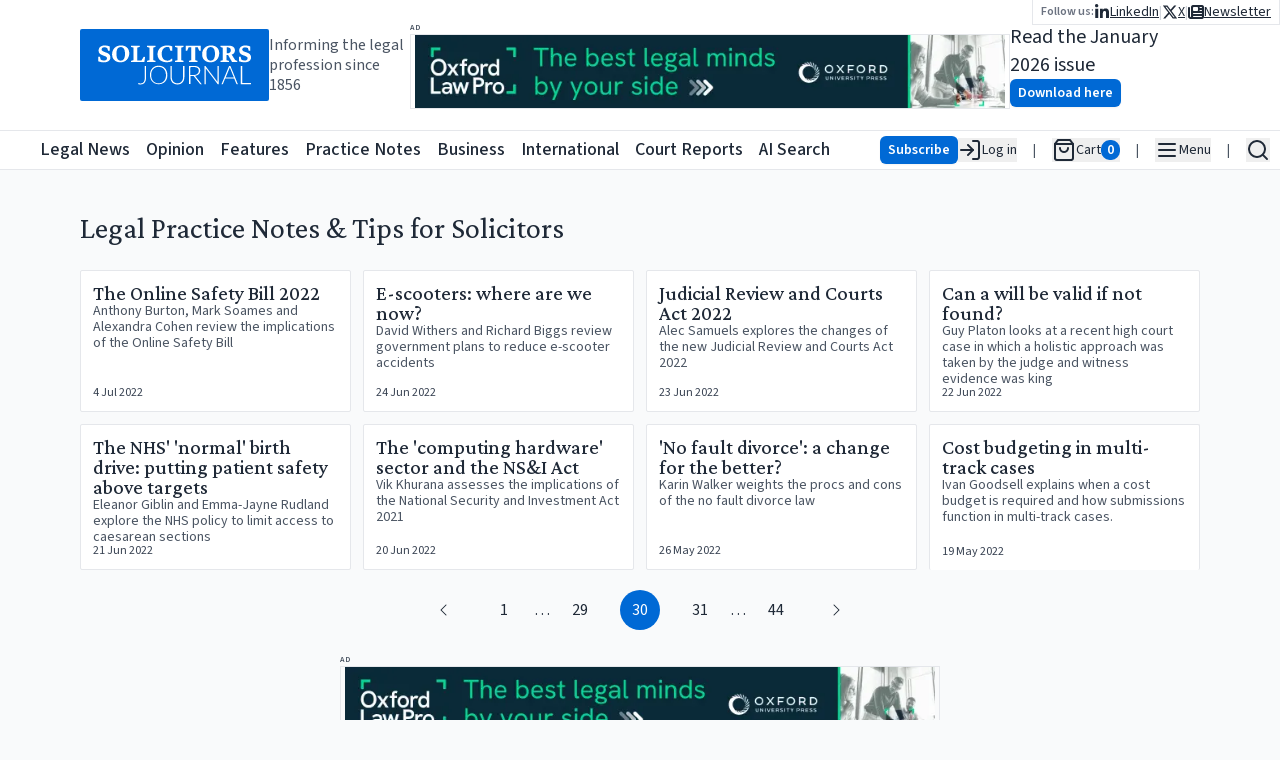

--- FILE ---
content_type: text/x-component
request_url: https://www.solicitorsjournal.com/category/court-report?_rsc=ny0in
body_size: -277
content:
0:{"b":"pouzz6TS7G12A-EJHJgfK","f":[["children","category","children",["slug","court-report","d"],[["slug","court-report","d"],{"children":["__PAGE__",{}]}],null,[null,null],false]],"S":false}


--- FILE ---
content_type: application/javascript; charset=UTF-8
request_url: https://www.solicitorsjournal.com/_next/static/chunks/6874-35f3a73ce59b7980.js
body_size: 3633
content:
"use strict";(self.webpackChunk_N_E=self.webpackChunk_N_E||[]).push([[6874],{6654:(e,r,t)=>{Object.defineProperty(r,"__esModule",{value:!0});var n=t(45477);Object.defineProperty(r,"__esModule",{value:!0}),Object.defineProperty(r,"useMergedRef",{enumerable:!0,get:function(){return u}});var o=t(12115);function u(e,r){var t=(0,o.useRef)(null),n=(0,o.useRef)(null);return(0,o.useCallback)(function(o){if(null===o){var u=t.current;u&&(t.current=null,u());var i=n.current;i&&(n.current=null,i())}else e&&(t.current=a(e,o)),r&&(n.current=a(r,o))},[e,r])}function a(e,r){if("function"!=typeof e)return e.current=r,function(){e.current=null};var t=e(r);return"function"==typeof t?t:function(){return e(null)}}("function"==typeof r.default||"object"===n._(r.default)&&null!==r.default)&&void 0===r.default.__esModule&&(Object.defineProperty(r.default,"__esModule",{value:!0}),Object.assign(r.default,r),e.exports=r.default)},6874:(e,r,t)=>{Object.defineProperty(r,"__esModule",{value:!0});var n=t(55166),o=t(68387),u=t(36465),a=t(7325),i=t(45477);Object.defineProperty(r,"__esModule",{value:!0}),!function(e,r){for(var t in r)Object.defineProperty(e,t,{enumerable:!0,get:r[t]})}(r,{default:function(){return P},useLinkStatus:function(){return j}});var f=t(93011),l=t(95155),c=f._(t(12115)),s=t(82757),d=t(95227),p=t(69818),v=t(6654),h=t(69991),y=t(85929);t(43230);var _=t(24930),g=t(92664),b=t(6634);function m(e){return"string"==typeof e?e:(0,s.formatUrl)(e)}function P(e){var r,t,f,s=a._((0,c.useOptimistic)(_.IDLE_LINK_STATUS),2),P=s[0],j=s[1],E=(0,c.useRef)(null),S=e.href,N=e.as,C=e.children,M=e.prefetch,T=void 0===M?null:M,w=e.passHref,x=e.replace,A=(e.shallow,e.scroll),L=e.onClick,k=e.onMouseEnter,U=e.onTouchStart,R=e.legacyBehavior,I=void 0!==R&&R,D=e.onNavigate,F=e.ref,K=e.unstable_dynamicOnHover,B=u._(e,["href","as","children","prefetch","passHref","replace","shallow","scroll","onClick","onMouseEnter","onTouchStart","legacyBehavior","onNavigate","ref","unstable_dynamicOnHover"]);r=C,I&&("string"==typeof r||"number"==typeof r)&&(r=(0,l.jsx)("a",{children:r}));var z=c.default.useContext(d.AppRouterContext),H=!1!==T,Q=null===T?p.PrefetchKind.AUTO:p.PrefetchKind.FULL,W=c.default.useMemo(function(){var e=m(S);return{href:e,as:N?m(N):e}},[S,N]),q=W.href,V=W.as;I&&(t=c.default.Children.only(r));var Z=I?t&&(void 0===t?"undefined":i._(t))==="object"&&t.ref:F,G=c.default.useCallback(function(e){return null!==z&&(E.current=(0,_.mountLinkInstance)(e,q,z,Q,H,j)),function(){E.current&&((0,_.unmountLinkForCurrentNavigation)(E.current),E.current=null),(0,_.unmountPrefetchableInstance)(e)}},[H,q,z,Q,j]),J={ref:(0,v.useMergedRef)(G,Z),onClick:function(e){I||"function"!=typeof L||L(e),I&&t.props&&"function"==typeof t.props.onClick&&t.props.onClick(e),z&&(e.defaultPrevented||function(e,r,t,n,o,u,a){var i;if(!("A"===e.currentTarget.nodeName.toUpperCase()&&((i=e.currentTarget.getAttribute("target"))&&"_self"!==i||e.metaKey||e.ctrlKey||e.shiftKey||e.altKey||e.nativeEvent&&2===e.nativeEvent.which)||e.currentTarget.hasAttribute("download"))){if(!(0,g.isLocalURL)(r)){o&&(e.preventDefault(),location.replace(r));return}e.preventDefault(),c.default.startTransition(function(){if(a){var e=!1;if(a({preventDefault:function(){e=!0}}),e)return}(0,b.dispatchNavigateAction)(t||r,o?"replace":"push",null==u||u,n.current)})}}(e,q,V,E,x,A,D))},onMouseEnter:function(e){I||"function"!=typeof k||k(e),I&&t.props&&"function"==typeof t.props.onMouseEnter&&t.props.onMouseEnter(e),z&&H&&(0,_.onNavigationIntent)(e.currentTarget,!0===K)},onTouchStart:function(e){I||"function"!=typeof U||U(e),I&&t.props&&"function"==typeof t.props.onTouchStart&&t.props.onTouchStart(e),z&&H&&(0,_.onNavigationIntent)(e.currentTarget,!0===K)}};return(0,h.isAbsoluteUrl)(V)?J.href=V:I&&!w&&("a"!==t.type||"href"in t.props)||(J.href=(0,y.addBasePath)(V)),f=I?c.default.cloneElement(t,J):(0,l.jsx)("a",o._(n._({},B,J),{children:r})),(0,l.jsx)(O.Provider,{value:P,children:f})}t(73180);var O=(0,c.createContext)(_.IDLE_LINK_STATUS),j=function(){return(0,c.useContext)(O)};("function"==typeof r.default||"object"===i._(r.default)&&null!==r.default)&&void 0===r.default.__esModule&&(Object.defineProperty(r.default,"__esModule",{value:!0}),Object.assign(r.default,r),e.exports=r.default)},69991:(e,r,t)=>{Object.defineProperty(r,"__esModule",{value:!0});var n=t(10797),o=t(70128),u=t(45885),a=t(85763),i=t(22744),f=t(81550),l=t(24812);Object.defineProperty(r,"__esModule",{value:!0}),!function(e,r){for(var t in r)Object.defineProperty(e,t,{enumerable:!0,get:r[t]})}(r,{DecodeError:function(){return j},MiddlewareNotFoundError:function(){return C},MissingStaticPage:function(){return N},NormalizeError:function(){return E},PageNotFoundError:function(){return S},SP:function(){return P},ST:function(){return O},WEB_VITALS:function(){return c},execOnce:function(){return s},getDisplayName:function(){return y},getLocationOrigin:function(){return v},getURL:function(){return h},isAbsoluteUrl:function(){return p},isResSent:function(){return _},loadGetInitialProps:function(){return b},normalizeRepeatedSlashes:function(){return g},stringifyError:function(){return M}});var c=["CLS","FCP","FID","INP","LCP","TTFB"];function s(e){var r,t=!1;return function(){for(var n=arguments.length,o=Array(n),u=0;u<n;u++)o[u]=arguments[u];return t||(t=!0,r=e.apply(void 0,i._(o))),r}}var d=/^[a-zA-Z][a-zA-Z\d+\-.]*?:/,p=function(e){return d.test(e)};function v(){var e=window.location,r=e.protocol,t=e.hostname,n=e.port;return r+"//"+t+(n?":"+n:"")}function h(){var e=window.location.href,r=v();return e.substring(r.length)}function y(e){return"string"==typeof e?e:e.displayName||e.name||"Unknown"}function _(e){return e.finished||e.headersSent}function g(e){var r=e.split("?");return r[0].replace(/\\/g,"/").replace(/\/\/+/g,"/")+(r[1]?"?"+r.slice(1).join("?"):"")}function b(e,r){return m.apply(this,arguments)}function m(){return(m=n._(function(e,r){var t,n,o;return l._(this,function(u){switch(u.label){case 0:if(t=r.res||r.ctx&&r.ctx.res,e.getInitialProps)return[3,3];if(!(r.ctx&&r.Component))return[3,2];return n={},[4,b(r.Component,r.ctx)];case 1:return[2,(n.pageProps=u.sent(),n)];case 2:return[2,{}];case 3:return[4,e.getInitialProps(r)];case 4:if(o=u.sent(),t&&_(t))return[2,o];if(!o)throw Object.defineProperty(Error('"'+y(e)+'.getInitialProps()" should resolve to an object. But found "'+o+'" instead.'),"__NEXT_ERROR_CODE",{value:"E394",enumerable:!1,configurable:!0});return[2,o]}})})).apply(this,arguments)}var P="undefined"!=typeof performance,O=P&&["mark","measure","getEntriesByName"].every(function(e){return"function"==typeof performance[e]}),j=function(e){function r(){return u._(this,r),o._(this,r,arguments)}return a._(r,e),r}(f._(Error)),E=function(e){function r(){return u._(this,r),o._(this,r,arguments)}return a._(r,e),r}(f._(Error)),S=function(e){function r(e){var t;return u._(this,r),(t=o._(this,r)).code="ENOENT",t.name="PageNotFoundError",t.message="Cannot find module for page: "+e,t}return a._(r,e),r}(f._(Error)),N=function(e){function r(e,t){var n;return u._(this,r),(n=o._(this,r)).message="Failed to load static file for page: "+e+" "+t,n}return a._(r,e),r}(f._(Error)),C=function(e){function r(){var e;return u._(this,r),(e=o._(this,r)).code="ENOENT",e.message="Cannot find the middleware module",e}return a._(r,e),r}(f._(Error));function M(e){return JSON.stringify({message:e.message,stack:e.stack})}},73180:(e,r)=>{Object.defineProperty(r,"__esModule",{value:!0}),Object.defineProperty(r,"errorOnce",{enumerable:!0,get:function(){return t}});var t=function(e){}},78859:(e,r,t)=>{Object.defineProperty(r,"__esModule",{value:!0});var n=t(7325);function o(e){var r={},t=!0,o=!1,u=void 0;try{for(var a,i=e.entries()[Symbol.iterator]();!(t=(a=i.next()).done);t=!0){var f=n._(a.value,2),l=f[0],c=f[1],s=r[l];void 0===s?r[l]=c:Array.isArray(s)?s.push(c):r[l]=[s,c]}}catch(e){o=!0,u=e}finally{try{t||null==i.return||i.return()}finally{if(o)throw u}}return r}function u(e){return"string"==typeof e?e:("number"!=typeof e||isNaN(e))&&"boolean"!=typeof e?"":String(e)}function a(e){var r=new URLSearchParams,t=!0,o=!1,a=void 0;try{for(var i,f=Object.entries(e)[Symbol.iterator]();!(t=(i=f.next()).done);t=!0){var l=n._(i.value,2),c=l[0],s=l[1];if(Array.isArray(s)){var d=!0,p=!1,v=void 0;try{for(var h,y=s[Symbol.iterator]();!(d=(h=y.next()).done);d=!0){var _=h.value;r.append(c,u(_))}}catch(e){p=!0,v=e}finally{try{d||null==y.return||y.return()}finally{if(p)throw v}}}else r.set(c,u(s))}}catch(e){o=!0,a=e}finally{try{t||null==f.return||f.return()}finally{if(o)throw a}}return r}function i(e){for(var r=arguments.length,t=Array(r>1?r-1:0),o=1;o<r;o++)t[o-1]=arguments[o];var u=!0,a=!1,i=void 0;try{for(var f,l=t[Symbol.iterator]();!(u=(f=l.next()).done);u=!0){var c=f.value,s=!0,d=!1,p=void 0;try{for(var v,h=c.keys()[Symbol.iterator]();!(s=(v=h.next()).done);s=!0){var y=v.value;e.delete(y)}}catch(e){d=!0,p=e}finally{try{s||null==h.return||h.return()}finally{if(d)throw p}}var _=!0,g=!1,b=void 0;try{for(var m,P=c.entries()[Symbol.iterator]();!(_=(m=P.next()).done);_=!0){var O=n._(m.value,2),j=O[0],E=O[1];e.append(j,E)}}catch(e){g=!0,b=e}finally{try{_||null==P.return||P.return()}finally{if(g)throw b}}}}catch(e){a=!0,i=e}finally{try{u||null==l.return||l.return()}finally{if(a)throw i}}return e}Object.defineProperty(r,"__esModule",{value:!0}),!function(e,r){for(var t in r)Object.defineProperty(e,t,{enumerable:!0,get:r[t]})}(r,{assign:function(){return i},searchParamsToUrlQuery:function(){return o},urlQueryToSearchParams:function(){return a}})},82757:(e,r,t)=>{Object.defineProperty(r,"__esModule",{value:!0});var n=t(45477);Object.defineProperty(r,"__esModule",{value:!0}),!function(e,r){for(var t in r)Object.defineProperty(e,t,{enumerable:!0,get:r[t]})}(r,{formatUrl:function(){return a},formatWithValidation:function(){return f},urlObjectKeys:function(){return i}});var o=t(93011)._(t(78859)),u=/https?|ftp|gopher|file/;function a(e){var r=e.auth,t=e.hostname,a=e.protocol||"",i=e.pathname||"",f=e.hash||"",l=e.query||"",c=!1;r=r?encodeURIComponent(r).replace(/%3A/i,":")+"@":"",e.host?c=r+e.host:t&&(c=r+(~t.indexOf(":")?"["+t+"]":t),e.port&&(c+=":"+e.port)),l&&(void 0===l?"undefined":n._(l))==="object"&&(l=String(o.urlQueryToSearchParams(l)));var s=e.search||l&&"?"+l||"";return a&&!a.endsWith(":")&&(a+=":"),e.slashes||(!a||u.test(a))&&!1!==c?(c="//"+(c||""),i&&"/"!==i[0]&&(i="/"+i)):c||(c=""),f&&"#"!==f[0]&&(f="#"+f),s&&"?"!==s[0]&&(s="?"+s),""+a+c+(i=i.replace(/[?#]/g,encodeURIComponent))+(s=s.replace("#","%23"))+f}var i=["auth","hash","host","hostname","href","path","pathname","port","protocol","query","search","slashes"];function f(e){return a(e)}},92664:(e,r,t)=>{Object.defineProperty(r,"__esModule",{value:!0}),Object.defineProperty(r,"isLocalURL",{enumerable:!0,get:function(){return u}});var n=t(69991),o=t(87102);function u(e){if(!(0,n.isAbsoluteUrl)(e))return!0;try{var r=(0,n.getLocationOrigin)(),t=new URL(e,r);return t.origin===r&&(0,o.hasBasePath)(t.pathname)}catch(e){return!1}}}}]);

--- FILE ---
content_type: text/x-component
request_url: https://www.solicitorsjournal.com/category/news?_rsc=ny0in
body_size: -283
content:
0:{"b":"pouzz6TS7G12A-EJHJgfK","f":[["children","category","children",["slug","news","d"],[["slug","news","d"],{"children":["__PAGE__",{}]}],null,[null,null],false]],"S":false}


--- FILE ---
content_type: application/javascript; charset=UTF-8
request_url: https://www.solicitorsjournal.com/_next/static/chunks/app/ai-search/page-6eb6231f5dbb4958.js
body_size: 3278
content:
(self.webpackChunk_N_E=self.webpackChunk_N_E||[]).push([[932],{63159:(e,t,r)=>{"use strict";r.r(t),r.d(t,{default:()=>h});var n=r(10797),s=r(7325),a=r(39249),l=r(95155),i=r(6874),o=r.n(i),c=r(66766),u=r(12115),d=r(35690);function m(e){var t=e.hit;return(0,l.jsxs)("div",{className:"bg-white border rounded-sm w-full p-3 relative flex flex-row gap-6 max-md:gap-2   max-md:pb-0 ",children:[(0,l.jsxs)("div",{className:"flex-grow",children:[(0,l.jsx)("h2",{className:"text-xl font-semibold text-primary-700 mb-2",children:(0,l.jsx)(o(),{href:"/sjarticle/".concat(t.slug),className:"hover:underline",children:t.title})}),(0,l.jsxs)("div",{className:"flex flex-col gap-1 text-sm",children:[(0,l.jsxs)("p",{className:"text-xs uppercase",children:[new Date(1e3*parseInt(t.publish_date)).toLocaleDateString()," | ",(0,l.jsx)("span",{className:"font-semibold",children:t.category}),t.tags&&t.tags.length>0&&", ",(0,l.jsx)("span",{children:t.tags.join(", ")})]}),t.authors&&t.authors.length>0&&(0,l.jsxs)("div",{className:"flex flex-row text-xs",children:[(0,l.jsx)("span",{className:"font-medium",children:"Authors:"}),(0,l.jsx)("div",{className:"flex flex-col",children:t.authors.map(function(e,r){return(0,l.jsxs)("span",{className:"ml-1",children:[e,r<t.authors.length-1&&","]},r)})})]})]})]}),(0,l.jsx)("div",{className:"w-48 h-36 relative hidden md:block flex-shrink-0",children:(0,l.jsx)(c.default,{src:"https://images.iicj.net/article/feature/".concat(t.image_src),alt:t.title,fill:!0,className:"object-cover"})})]})}function f(e){var t,r=e.query,s=e.onAIResponse,i=(e.isLoading,e.onLoadingChange),o=e.onArticles,c=(0,u.useRef)(null),d=(t=(0,n._)(function(){var e,t,n,l,u,d,m,f,h,v,p,x,g,y,b=arguments;return(0,a.YH)(this,function(a){switch(a.label){case 0:if(e=b.length>0&&void 0!==b[0]?b[0]:"conv-model-3",!r.trim())return[2];c.current&&c.current.abort(),c.current=t=new AbortController,i(!0),s(""),o([]),a.label=1;case 1:return a.trys.push([1,6,7,8]),l=new Date().toLocaleDateString("en-GB",{weekday:"long",year:"numeric",month:"long",day:"numeric"}),u="".concat(r," Today's date is ").concat(l),console.log("Today's date:",l),d=new URLSearchParams({q:u,conversation:"true",conversation_model_id:e,conversation_stream:"true"}),[4,fetch("https://search.iicj.net/multi_search?".concat(d),{method:"POST",headers:{"Content-Type":"application/json","X-Typesense-Api-Key":"HVGZXbfexr6qFaFMnPST1fbXTVz2Toie",Accept:"text/event-stream"},body:JSON.stringify({searches:[{collection:"articles",query_by:"embedding",exclude_fields:"embedding",per_page:7,max_candidates:70}]}),signal:t.signal})];case 2:if(!(m=null==(n=a.sent().body)?void 0:n.getReader()))throw Error("Readable stream not supported");f=new TextDecoder("utf-8"),h="",a.label=3;case 3:return v=function(){var e=h.slice(0,g).trim();if(h=h.slice(g+1),!e||e.startsWith(":")||e.startsWith("event:"))return"continue";if(e.startsWith("data:")){var t=e.slice(5).trim();if("[DONE]"===t)return"continue";try{var r,n,a,l=JSON.parse(t);if((null==l?void 0:l.message)!==void 0&&(null==l?void 0:l.message)!==""&&s(function(e){return e+l.message}),(null==l||null==(r=l.conversation)?void 0:r.answer)&&s(l.conversation.answer),null==l||null==(a=l.results)||null==(n=a[0])?void 0:n.hits){var i=l.results[0].hits.map(function(e){return e.document});o(i)}}catch(e){}}},[4,m.read()];case 4:if(x=(p=a.sent()).value,p.done)return[3,5];for(h+=f.decode(x,{stream:!0}),g=void 0;(g=h.indexOf("\n"))>=0;)v();return[3,3];case 5:return[3,8];case 6:return(null==(y=a.sent())?void 0:y.name)!=="AbortError"&&(console.error("AI search error:",y),s("Error getting AI response.")),[3,8];case 7:return i(!1),[7];case 8:return[2]}})}),function(){return t.apply(this,arguments)}),m=function(e){"Enter"===e.key&&r.trim()&&d("conv-model-3")};return(0,u.useEffect)(function(){return document.addEventListener("keydown",m),function(){return document.removeEventListener("keydown",m)}},[r]),(0,u.useEffect)(function(){return function(){c.current&&c.current.abort()}},[]),(0,l.jsx)("div",{className:""})}function h(){var e=(0,s._)((0,u.useState)(""),2),t=e[0],r=e[1],n=(0,s._)((0,u.useState)(""),2),a=n[0],i=n[1],o=(0,s._)((0,u.useState)(!1),2),c=o[0],h=o[1],v=(0,s._)((0,u.useState)([]),2),p=v[0],x=v[1],g=(0,s._)((0,u.useState)("Searching over 20,000 articles..."),2),y=g[0],b=g[1],j=(0,u.useRef)(null);return(0,u.useEffect)(function(){if(c){b("Searching over 20,000 articles...");var e=setTimeout(function(){b("Generating response...")},4e3);return function(){return clearTimeout(e)}}},[c]),(0,l.jsx)("div",{className:"w-full",children:(0,l.jsx)("div",{className:" ",children:(0,l.jsxs)("div",{className:"w-full max-w-screen-md mx-auto px-4",children:[(0,l.jsx)("h1",{className:"title",children:"SJ AI Search"}),(0,l.jsx)("p",{className:"mb-2",children:"Ask our AI to find the insights you need"}),(0,l.jsx)("div",{className:"relative w-full mb-4",children:(0,l.jsx)("input",{type:"text",value:t,onChange:function(e){return r(e.target.value)},onKeyDown:function(e){"Enter"===e.key&&t.trim()&&e.preventDefault()},placeholder:"Type your question or search legal topics instantly...",className:"block w-full px-4 py-3 border border-gray-300 rounded-lg shadow-sm focus:ring-primary-500 focus:border-primary-500"})}),(0,l.jsx)(f,{query:t,onAIResponse:i,isLoading:c,onLoadingChange:h,onArticles:x}),(0,l.jsx)("div",{className:"mt-6 ",children:(0,l.jsxs)("div",{className:"max-w-screen-md mx-auto w-full",children:[(0,l.jsxs)("div",{className:"",children:[a&&(0,l.jsxs)("div",{className:"bg-gray-100 p-4 mb-4 rounded-lg",children:[(0,l.jsx)("div",{ref:j,className:"text-base whitespace-pre-wrap max-h-64 overflow-auto pr-2",children:a}),c&&(0,l.jsx)("div",{className:"mt-2 text-xs text-gray-500 animate-pulse",children:"Loading..."})]}),!a&&!c&&(0,l.jsx)("div",{className:""}),!a&&c&&(0,l.jsx)("div",{className:"bg-gray-100 p-4 mb-4 rounded-lg",children:(0,l.jsxs)("div",{className:"flex items-center",children:[(0,l.jsx)(d.C5G,{className:"animate-spin h-5 w-5 mr-2"}),(0,l.jsx)("p",{className:"font-semibold mb-2",children:y})]})})]}),p.length>0&&(0,l.jsxs)("div",{className:"space-y-4",children:[(0,l.jsx)("h3",{className:"font-semibold text-lg mb-2",children:"Related Articles"}),p.map(function(e){return(0,l.jsx)(m,{hit:e},e.id)})]})]})})]})})})}},66766:(e,t,r)=>{"use strict";r.d(t,{default:()=>s.a});var n=r(71469),s=r.n(n)},71469:(e,t,r)=>{"use strict";Object.defineProperty(t,"__esModule",{value:!0});var n=r(7325);Object.defineProperty(t,"__esModule",{value:!0}),!function(e,t){for(var r in t)Object.defineProperty(e,r,{enumerable:!0,get:t[r]})}(t,{default:function(){return c},getImageProps:function(){return o}});var s=r(38466),a=r(38883),l=r(33063),i=s._(r(51193));function o(e){var t=(0,a.getImgProps)(e,{defaultLoader:i.default,imgConf:{deviceSizes:[640,750,828,1080,1200,1920,2048,3840],imageSizes:[16,32,48,64,96,128,256,384],path:"/_next/image",loader:"default",dangerouslyAllowSVG:!1,unoptimized:!1}}).props,r=!0,s=!1,l=void 0;try{for(var o,c=Object.entries(t)[Symbol.iterator]();!(r=(o=c.next()).done);r=!0){var u=n._(o.value,2),d=u[0],m=u[1];void 0===m&&delete t[d]}}catch(e){s=!0,l=e}finally{try{r||null==c.return||c.return()}finally{if(s)throw l}}return{props:t}}var c=l.Image},82536:(e,t,r)=>{"use strict";r.d(t,{k5:()=>o});var n=r(12115),s={color:void 0,size:void 0,className:void 0,style:void 0,attr:void 0},a=n.createContext&&n.createContext(s),l=function(){return(l=Object.assign||function(e){for(var t,r=1,n=arguments.length;r<n;r++)for(var s in t=arguments[r])Object.prototype.hasOwnProperty.call(t,s)&&(e[s]=t[s]);return e}).apply(this,arguments)},i=function(e,t){var r={};for(var n in e)Object.prototype.hasOwnProperty.call(e,n)&&0>t.indexOf(n)&&(r[n]=e[n]);if(null!=e&&"function"==typeof Object.getOwnPropertySymbols)for(var s=0,n=Object.getOwnPropertySymbols(e);s<n.length;s++)0>t.indexOf(n[s])&&Object.prototype.propertyIsEnumerable.call(e,n[s])&&(r[n[s]]=e[n[s]]);return r};function o(e){return function(t){return n.createElement(c,l({attr:l({},e.attr)},t),function e(t){return t&&t.map(function(t,r){return n.createElement(t.tag,l({key:r},t.attr),e(t.child))})}(e.child))}}function c(e){var t=function(t){var r,s=e.attr,a=e.size,o=e.title,c=i(e,["attr","size","title"]),u=a||t.size||"1em";return t.className&&(r=t.className),e.className&&(r=(r?r+" ":"")+e.className),n.createElement("svg",l({stroke:"currentColor",fill:"currentColor",strokeWidth:"0"},t.attr,s,c,{className:r,style:l(l({color:e.color||t.color},t.style),e.style),height:u,width:u,xmlns:"http://www.w3.org/2000/svg"}),o&&n.createElement("title",null,o),e.children)};return void 0!==a?n.createElement(a.Consumer,null,function(e){return t(e)}):t(s)}},85381:(e,t,r)=>{Promise.resolve().then(r.bind(r,63159))}},e=>{var t=t=>e(e.s=t);e.O(0,[4810,6874,3063,8441,1684,7358],()=>t(85381)),_N_E=e.O()}]);

--- FILE ---
content_type: text/x-component
request_url: https://www.solicitorsjournal.com/category/feature?_rsc=ny0in
body_size: -282
content:
0:{"b":"pouzz6TS7G12A-EJHJgfK","f":[["children","category","children",["slug","feature","d"],[["slug","feature","d"],{"children":["__PAGE__",{}]}],null,[null,null],false]],"S":false}


--- FILE ---
content_type: text/x-component
request_url: https://www.solicitorsjournal.com/newsletter?_rsc=ny0in
body_size: 5136
content:
1:"$Sreact.fragment"
3:I[87555,[],""]
4:I[31295,[],""]
5:I[29543,["6874","static/chunks/6874-35f3a73ce59b7980.js","7128","static/chunks/app/newsletter/page-019f6f10d3329e9d.js"],"default"]
6:I[59665,[],"OutletBoundary"]
9:I[74911,[],"AsyncMetadataOutlet"]
b:I[59665,[],"ViewportBoundary"]
d:I[59665,[],"MetadataBoundary"]
f:I[26614,[],""]
:HL["/_next/static/media/3296bccdacdd55f7-s.p.woff2","font",{"crossOrigin":"","type":"font/woff2"}]
:HL["/_next/static/media/9cf9c6e84ed13b5e-s.p.woff2","font",{"crossOrigin":"","type":"font/woff2"}]
:HL["/_next/static/css/919929b8a579d5a3.css","style"]
0:{"P":null,"b":"pouzz6TS7G12A-EJHJgfK","p":"","c":["","newsletter?_rsc=1f1s1"],"i":false,"f":[[["",{"children":["newsletter",{"children":["__PAGE__",{}]}]},"$undefined","$undefined",true],["",["$","$1","c",{"children":[[["$","link","0",{"rel":"stylesheet","href":"/_next/static/css/919929b8a579d5a3.css","precedence":"next","crossOrigin":"$undefined","nonce":"$undefined"}]],"$L2"]}],{"children":["newsletter",["$","$1","c",{"children":[null,["$","$L3",null,{"parallelRouterKey":"children","error":"$undefined","errorStyles":"$undefined","errorScripts":"$undefined","template":["$","$L4",null,{}],"templateStyles":"$undefined","templateScripts":"$undefined","notFound":"$undefined","forbidden":"$undefined","unauthorized":"$undefined"}]]}],{"children":["__PAGE__",["$","$1","c",{"children":[["$","div",null,{"className":"container mx-auto p-6 min-h-[600px] bg-white ","children":[["$","h1",null,{"className":"title max-w-prose","children":"Newsletter"}],["$","p",null,{"className":"text-lg mb-4 max-w-prose","children":"Subscribe to our newsletter to receive the latest news and updates."}],["$","$L5",null,{}]]}],null,["$","$L6",null,{"children":["$L7","$L8",["$","$L9",null,{"promise":"$@a"}]]}]]}],{},null,false]},null,false]},[["$","div","l",{"className":"w-full h-full min-h-[60vh] flex justify-center items-center ","children":["$","svg",null,{"stroke":"currentColor","fill":"none","strokeWidth":"2","viewBox":"0 0 24 24","strokeLinecap":"round","strokeLinejoin":"round","className":"animate-spin text-4xl text-gray-500","children":["$undefined",[["$","path","0",{"stroke":"none","d":"M0 0h24v24H0z","fill":"none","children":"$undefined"}],["$","path","1",{"d":"M12 3a9 9 0 1 0 9 9","children":"$undefined"}]]],"style":{"color":"$undefined"},"height":"1em","width":"1em","xmlns":"http://www.w3.org/2000/svg"}]}],[],[]],false],["$","$1","h",{"children":[null,["$","$1","GqmZEq_NJsiVZSbbp6rB1v",{"children":[["$","$Lb",null,{"children":"$Lc"}],["$","meta",null,{"name":"next-size-adjust","content":""}]]}],["$","$Ld",null,{"children":"$Le"}]]}],false]],"m":"$undefined","G":["$f","$undefined"],"s":false,"S":true}
10:"$Sreact.suspense"
11:I[74911,[],"AsyncMetadata"]
e:["$","div",null,{"hidden":true,"children":["$","$10",null,{"fallback":null,"children":["$","$L11",null,{"promise":"$@12"}]}]}]
8:null
c:[["$","meta","0",{"charSet":"utf-8"}],["$","meta","1",{"name":"viewport","content":"width=device-width, initial-scale=1"}]]
7:null
a:{"metadata":[["$","title","0",{"children":"Solicitors Journal Insights | Latest Legal News, Updates & Professional News"}],["$","meta","1",{"name":"description","content":"Legal and court news for Lawyers, Solicitors, Barristers and the Judiciary covering all practice areas of law since 1856"}],["$","meta","2",{"property":"og:title","content":"Solicitors Journal Insights | Latest Legal News, Updates & Professional News"}],["$","meta","3",{"property":"og:description","content":"Legal and court news for Lawyers, Solicitors, Barristers and the Judiciary covering all practice areas of law since 1856"}],["$","meta","4",{"property":"og:url","content":"https://www.solicitorsjournal.com"}],["$","meta","5",{"property":"og:site_name","content":"Solicitors Journal"}],["$","meta","6",{"property":"og:locale","content":"en-GB"}],["$","meta","7",{"property":"og:image","content":"https://public.solicitorsjournal.com/images/og.png"}],["$","meta","8",{"property":"og:image:width","content":"800"}],["$","meta","9",{"property":"og:image:height","content":"600"}],["$","meta","10",{"property":"og:type","content":"website"}],["$","meta","11",{"name":"twitter:card","content":"summary_large_image"}],["$","meta","12",{"name":"twitter:site","content":"@SolicitorsJrnl"}],["$","meta","13",{"name":"twitter:site:id","content":"1052237196466552833"}],["$","meta","14",{"name":"twitter:creator","content":"@SolicitorsJrnl"}],["$","meta","15",{"name":"twitter:creator:id","content":"1052237196466552833"}],["$","meta","16",{"name":"twitter:title","content":"Solicitors Journal Insights | Latest Legal News, Updates & Professional News"}],["$","meta","17",{"name":"twitter:description","content":"Legal and court news for Lawyers, Solicitors, Barristers and the Judiciary covering all practice areas of law since 1856"}],["$","meta","18",{"name":"twitter:image","content":"https://public.solicitorsjournal.com/images/og.png"}],["$","link","19",{"rel":"icon","href":"/favicon-32x32.png"}],["$","link","20",{"rel":"apple-touch-icon","href":"/apple-touch-icon.png"}]],"error":null,"digest":"$undefined"}
12:{"metadata":"$a:metadata","error":null,"digest":"$undefined"}
13:I[2598,["16","static/chunks/39209d7c-384432b16de1795c.js","8229","static/chunks/9da6db1e-c58a86c027e368a3.js","6874","static/chunks/6874-35f3a73ce59b7980.js","3063","static/chunks/3063-37facd7ee171b6b6.js","2108","static/chunks/2108-511182b69696d358.js","4692","static/chunks/4692-7dbdd71933cab3ad.js","6336","static/chunks/6336-226dcd94cfcf1ae8.js","7177","static/chunks/app/layout-c6fca410668a5666.js"],"default"]
14:I[26259,["16","static/chunks/39209d7c-384432b16de1795c.js","8229","static/chunks/9da6db1e-c58a86c027e368a3.js","6874","static/chunks/6874-35f3a73ce59b7980.js","3063","static/chunks/3063-37facd7ee171b6b6.js","2108","static/chunks/2108-511182b69696d358.js","4692","static/chunks/4692-7dbdd71933cab3ad.js","6336","static/chunks/6336-226dcd94cfcf1ae8.js","7177","static/chunks/app/layout-c6fca410668a5666.js"],"GoogleAnalytics"]
15:I[46189,["16","static/chunks/39209d7c-384432b16de1795c.js","8229","static/chunks/9da6db1e-c58a86c027e368a3.js","6874","static/chunks/6874-35f3a73ce59b7980.js","3063","static/chunks/3063-37facd7ee171b6b6.js","2108","static/chunks/2108-511182b69696d358.js","4692","static/chunks/4692-7dbdd71933cab3ad.js","6336","static/chunks/6336-226dcd94cfcf1ae8.js","7177","static/chunks/app/layout-c6fca410668a5666.js"],"default"]
16:I[81392,["16","static/chunks/39209d7c-384432b16de1795c.js","8229","static/chunks/9da6db1e-c58a86c027e368a3.js","6874","static/chunks/6874-35f3a73ce59b7980.js","3063","static/chunks/3063-37facd7ee171b6b6.js","2108","static/chunks/2108-511182b69696d358.js","4692","static/chunks/4692-7dbdd71933cab3ad.js","6336","static/chunks/6336-226dcd94cfcf1ae8.js","7177","static/chunks/app/layout-c6fca410668a5666.js"],"PostHogPageview"]
17:I[6874,["2084","static/chunks/3627521c-a08a8799c9982ddd.js","6874","static/chunks/6874-35f3a73ce59b7980.js","3063","static/chunks/3063-37facd7ee171b6b6.js","5131","static/chunks/5131-811a3550c5875514.js","2108","static/chunks/2108-511182b69696d358.js","1497","static/chunks/1497-d28215a848b3a28d.js","8974","static/chunks/app/page-e65796b04234de2c.js"],""]
18:I[33063,["2084","static/chunks/3627521c-a08a8799c9982ddd.js","6874","static/chunks/6874-35f3a73ce59b7980.js","3063","static/chunks/3063-37facd7ee171b6b6.js","5131","static/chunks/5131-811a3550c5875514.js","2108","static/chunks/2108-511182b69696d358.js","1497","static/chunks/1497-d28215a848b3a28d.js","8974","static/chunks/app/page-e65796b04234de2c.js"],"Image"]
19:I[15756,["16","static/chunks/39209d7c-384432b16de1795c.js","8229","static/chunks/9da6db1e-c58a86c027e368a3.js","6874","static/chunks/6874-35f3a73ce59b7980.js","3063","static/chunks/3063-37facd7ee171b6b6.js","2108","static/chunks/2108-511182b69696d358.js","4692","static/chunks/4692-7dbdd71933cab3ad.js","6336","static/chunks/6336-226dcd94cfcf1ae8.js","7177","static/chunks/app/layout-c6fca410668a5666.js"],"default"]
1a:I[90690,["16","static/chunks/39209d7c-384432b16de1795c.js","8229","static/chunks/9da6db1e-c58a86c027e368a3.js","6874","static/chunks/6874-35f3a73ce59b7980.js","3063","static/chunks/3063-37facd7ee171b6b6.js","2108","static/chunks/2108-511182b69696d358.js","4692","static/chunks/4692-7dbdd71933cab3ad.js","6336","static/chunks/6336-226dcd94cfcf1ae8.js","7177","static/chunks/app/layout-c6fca410668a5666.js"],"HeaderBottom"]
1b:I[3371,["16","static/chunks/39209d7c-384432b16de1795c.js","8229","static/chunks/9da6db1e-c58a86c027e368a3.js","6874","static/chunks/6874-35f3a73ce59b7980.js","3063","static/chunks/3063-37facd7ee171b6b6.js","2108","static/chunks/2108-511182b69696d358.js","4692","static/chunks/4692-7dbdd71933cab3ad.js","6336","static/chunks/6336-226dcd94cfcf1ae8.js","7177","static/chunks/app/layout-c6fca410668a5666.js"],"default"]
1c:I[34378,["2084","static/chunks/3627521c-a08a8799c9982ddd.js","6874","static/chunks/6874-35f3a73ce59b7980.js","3063","static/chunks/3063-37facd7ee171b6b6.js","5131","static/chunks/5131-811a3550c5875514.js","2108","static/chunks/2108-511182b69696d358.js","1497","static/chunks/1497-d28215a848b3a28d.js","8974","static/chunks/app/page-e65796b04234de2c.js"],"Portal"]
1d:I[59276,["16","static/chunks/39209d7c-384432b16de1795c.js","8229","static/chunks/9da6db1e-c58a86c027e368a3.js","6874","static/chunks/6874-35f3a73ce59b7980.js","3063","static/chunks/3063-37facd7ee171b6b6.js","2108","static/chunks/2108-511182b69696d358.js","4692","static/chunks/4692-7dbdd71933cab3ad.js","6336","static/chunks/6336-226dcd94cfcf1ae8.js","7177","static/chunks/app/layout-c6fca410668a5666.js"],"default"]
2:["$","html",null,{"lang":"en","children":[["$","head",null,{"children":[["$","link",null,{"rel":"dns-prefetch","href":"//js.stripe.com"}],["$","link",null,{"rel":"dns-prefetch","href":"//us-assets.i.posthog.com"}],["$","link",null,{"rel":"dns-prefetch","href":"//app.posthog.com"}],["$","link",null,{"rel":"dns-prefetch","href":"//www.googletagmanager.com"}],["$","link",null,{"rel":"preconnect","href":"https://js.stripe.com"}],["$","link",null,{"rel":"preconnect","href":"https://us-assets.i.posthog.com"}],["$","link",null,{"rel":"preconnect","href":"https://app.posthog.com"}],["$","link",null,{"rel":"prefetch","href":"https://js.stripe.com/v3/"}],["$","meta",null,{"httpEquiv":"Cache-Control","content":"public, max-age=31536000, immutable"}]]}],["$","$L13",null,{"children":["$","body",null,{"className":"__variable_746b61 __variable_1fdbab","children":[["$","$L14",null,{"gaId":"G-1D838PNCRP"}],["$","$10",null,{"children":["$","$L15",null,{}]}],["$","$10",null,{"children":["$","$L16",null,{}]}],[["$","div",null,{"className":"min-h-[40px] max-md:min-h-[48px] h-fit sticky top-0 pointer-events-all","children":["$","div",null,{"className":"h-0 min-h-[130px] bg-white","children":["$","div",null,{"className":"gap-6 w-full  max-w-screen-2xl relative px-[5rem] max-lg:px-2 mx-auto top-0 h-[130px] min-h-[70px] flex flex-row justify-between items-center","children":[["$","div",null,{"className":"flex flex-row gap-4 items-center max-md:hidden ","children":[["$","$L17",null,{"className":"bg-primary-600 rounded-sm text-white font-semibold hover:bg-primary-700","href":"/","children":["$","$L18",null,{"src":"/sjlogoplain.svg","alt":"Solicitors Journal Logo","width":200,"height":200,"priority":true}]}],["$","div",null,{"className":"text-gray-600 max-lg:hidden max-w-[150px] leading-5","children":"Informing the legal profession since 1856"}]]}],["$","div",null,{"className":"flex flex-row gap-4  h-full flex-grow ","children":[["$","div",null,{"className":"flex flex-col justify-center items-center flex-1 w-full","children":["$","div",null,{"className":"flex flex-col justify-center items-start max-lg:w-full","children":[["$","span",null,{"className":"text-gray-600 text-[6pt] font-semibold uppercase tracking-widest h-3 w-full","children":"Ad"}],["$","$L17",null,{"href":"https://academic.oup.com/info-oxford-law-pro?utm_campaign=8699gwr3u-869b75gq1-Tr-Gg-Fa-Cg-Ah&utm_source=third+party&utm_medium=referral&utm_content=web+banner+link&utm_term=","className":"w-full relative max-w-[600px] lg:w-[600px] h-[75px] border ","children":["$","$L18",null,{"src":"https://static.iicj.net/image/fpto/OUP - Banner Jan 2026 (728 x 90 px).png","alt":"Banner Ad","fill":true,"className":"object-contain","priority":true}]}]]}]}],["$","div",null,{"className":"w-full flex flex-row justify-center max-xl:hidden items-center gap-4 ","children":["$","$10",null,{"children":["$","$L19",null,{"edition":{"edition_id":202570,"pdf_file":"SJ%20January%202026%20-%20INSIDE.pdf","edition_title":"SJ 169/1 January 2026","cover_image":"SJ_Jan_2026.png","month":"January","year":2026}}]}]}],["$","nav",null,{"className":"absolute top-0 right-0 flex flex-row gap-4 items-center","children":["$","div",null,{"className":"bg-white border-b border-l border-r px-2 py-0.5","children":["$","div",null,{"className":"flex flex-row items-center gap-4","children":[["$","span",null,{"className":"text-gray-500 font-semibold text-xs","children":"Follow us:"}],["$","ul",null,{"className":"flex flex-row list-none gap-2 text-sm max-md:text-lg items-center","children":[["$","li","linkedin",{"className":"flex flex-row items-center gap-2","children":[["$","$L17",null,{"className":"underline flex flex-row gap-1 items-center","href":"https://www.linkedin.com/groups/3200852","aria-label":"Follow us on LinkedIn","children":[["$","svg",null,{"stroke":"currentColor","fill":"currentColor","strokeWidth":"0","viewBox":"0 0 448 512","className":"text-base","children":["$undefined",[["$","path","0",{"d":"M100.28 448H7.4V148.9h92.88zM53.79 108.1C24.09 108.1 0 83.5 0 53.8a53.79 53.79 0 0 1 107.58 0c0 29.7-24.1 54.3-53.79 54.3zM447.9 448h-92.68V302.4c0-34.7-.7-79.2-48.29-79.2-48.29 0-55.69 37.7-55.69 76.7V448h-92.78V148.9h89.08v40.8h1.3c12.4-23.5 42.69-48.3 87.88-48.3 94 0 111.28 61.9 111.28 142.3V448z","children":"$undefined"}]]],"style":{"color":"$undefined"},"height":"1em","width":"1em","xmlns":"http://www.w3.org/2000/svg"}],["$","span",null,{"className":"max-md:hidden","children":"LinkedIn"}]]}],["$","div",null,{"className":"text-gray-300","children":"|"}]]}],["$","li","twitter",{"className":"flex flex-row items-center gap-2","children":[["$","$L17",null,{"className":"underline flex flex-row gap-1 items-center","href":"https://twitter.com/SolicitorsJrnl","aria-label":"Follow us on X","children":[["$","svg",null,{"stroke":"currentColor","fill":"currentColor","strokeWidth":"0","viewBox":"0 0 512 512","className":"text-base","children":["$undefined",[["$","path","0",{"d":"M389.2 48h70.6L305.6 224.2 487 464H345L233.7 318.6 106.5 464H35.8L200.7 275.5 26.8 48H172.4L272.9 180.9 389.2 48zM364.4 421.8h39.1L151.1 88h-42L364.4 421.8z","children":"$undefined"}]]],"style":{"color":"$undefined"},"height":"1em","width":"1em","xmlns":"http://www.w3.org/2000/svg"}],["$","span",null,{"className":"max-md:hidden","children":"X"}]]}],["$","div",null,{"className":"text-gray-300","children":"|"}]]}],["$","li","newsletter",{"className":"flex flex-row items-center gap-2","children":[["$","$L17",null,{"className":"underline flex flex-row gap-1 items-center","href":"/newsletter","aria-label":"Subscribe to our free newsletter","children":[["$","svg",null,{"stroke":"currentColor","fill":"currentColor","strokeWidth":"0","viewBox":"0 0 512 512","className":"text-base","children":["$undefined",[["$","path","0",{"d":"M96 96c0-35.3 28.7-64 64-64H448c35.3 0 64 28.7 64 64V416c0 35.3-28.7 64-64 64H80c-44.2 0-80-35.8-80-80V128c0-17.7 14.3-32 32-32s32 14.3 32 32V400c0 8.8 7.2 16 16 16s16-7.2 16-16V96zm64 24v80c0 13.3 10.7 24 24 24H296c13.3 0 24-10.7 24-24V120c0-13.3-10.7-24-24-24H184c-13.3 0-24 10.7-24 24zm208-8c0 8.8 7.2 16 16 16h48c8.8 0 16-7.2 16-16s-7.2-16-16-16H384c-8.8 0-16 7.2-16 16zm0 96c0 8.8 7.2 16 16 16h48c8.8 0 16-7.2 16-16s-7.2-16-16-16H384c-8.8 0-16 7.2-16 16zM160 304c0 8.8 7.2 16 16 16H432c8.8 0 16-7.2 16-16s-7.2-16-16-16H176c-8.8 0-16 7.2-16 16zm0 96c0 8.8 7.2 16 16 16H432c8.8 0 16-7.2 16-16s-7.2-16-16-16H176c-8.8 0-16 7.2-16 16z","children":"$undefined"}]]],"style":{"color":"$undefined"},"height":"1em","width":"1em","xmlns":"http://www.w3.org/2000/svg"}],["$","span",null,{"className":"max-md:hidden","children":"Newsletter"}]]}],false]}]]}]]}]}]}]]}]]}]}]}],["$","$L1a",null,{}]],["$","$L1b",null,{}],["$","$L1c",null,{"children":["$","$L1d",null,{}]}],["$","div",null,{"className":" w-full z-10 sticky h-full bg-gray-50 flex flex-row items-start","children":[false,null,false,["$","div",null,{"className":"mx-auto py-6 w-full max-w-screen-2xl flex flex-col items-center justify-center gap-6","children":[["$","$L3",null,{"parallelRouterKey":"children","error":"$undefined","errorStyles":"$undefined","errorScripts":"$undefined","template":["$","$L4",null,{}],"templateStyles":"$undefined","templateScripts":"$undefined","notFound":[[["$","title",null,{"children":"404: This page could not be found."}],["$","div",null,{"style":{"fontFamily":"system-ui,\"Segoe UI\",Roboto,Helvetica,Arial,sans-serif,\"Apple Color Emoji\",\"Segoe UI Emoji\"","height":"100vh","textAlign":"center","display":"flex","flexDirection":"column","alignItems":"center","justifyContent":"center"},"children":["$","div",null,{"children":[["$","style",null,{"dangerouslySetInnerHTML":{"__html":"body{color:#000;background:#fff;margin:0}.next-error-h1{border-right:1px solid rgba(0,0,0,.3)}@media (prefers-color-scheme:dark){body{color:#fff;background:#000}.next-error-h1{border-right:1px solid rgba(255,255,255,.3)}}"}}],["$","h1",null,{"className":"next-error-h1","style":{"display":"inline-block","margin":"0 20px 0 0","padding":"0 23px 0 0","fontSize":24,"fontWeight":500,"verticalAlign":"top","lineHeight":"49px"},"children":404}],["$","div",null,{"style":{"display":"inline-block"},"children":["$","h2",null,{"style":{"fontSize":14,"fontWeight":400,"lineHeight":"49px","margin":0},"children":"This page could not be found."}]}]]}]}]],[]],"forbidden":"$undefined","unauthorized":"$undefined"}],false,["$","div",null,{"className":"flex flex-col justify-center items-center flex-1 w-full","children":["$","div",null,{"className":"flex flex-col justify-center items-start max-lg:w-full","children":[["$","span",null,{"className":"text-gray-600 text-[6pt] font-semibold uppercase tracking-widest h-3 w-full","children":"Ad"}],["$","$L17",null,{"href":"https://academic.oup.com/info-oxford-law-pro?utm_campaign=8699gwr3u-869b75gq1-Tr-Gg-Fa-Cg-Ah&utm_source=third+party&utm_medium=referral&utm_content=web+banner+link&utm_term=","className":"w-full relative max-w-[600px] lg:w-[600px] h-[75px] border ","children":["$","$L18",null,{"src":"https://static.iicj.net/image/fpto/OUP - Banner Jan 2026 (728 x 90 px).png","alt":"Banner Ad","fill":true,"className":"object-contain","priority":true}]}]]}]}]]}],null]}],["$","footer",null,{"className":"bg-gray-100 text-gray-700 px-4 py-8 z-[10000]","children":[["$","div",null,{"className":"max-w-screen-xl mx-auto flex flex-col md:flex-row md:justify-between gap-8","children":[["$","div",null,{"className":"flex flex-col gap-3 items-center md:items-start max-w-[500px] w-full","children":["$","div",null,{"className":"flex flex-wrap gap-4 justify-center md:justify-start","children":[[["$","$L17","legal-news",{"href":"/","className":"text-lg font-semibold hover:underline","children":"Legal News"}],["$","$L17","all-articles",{"href":"/category/news","className":"text-lg font-semibold hover:underline","children":"All Articles"}],["$","$L17","announcements",{"href":"/category/announcements","className":"text-lg font-semibold hover:underline","children":"Announcements"}],["$","$L17","appointments",{"href":"/category/appointments","className":"text-lg font-semibold hover:underline","children":"Appointments"}],["$","$L17","events",{"href":"/category/events","className":"text-lg font-semibold hover:underline","children":"Events"}],["$","$L17","court-report",{"href":"/category/court-report","className":"text-lg font-semibold hover:underline","children":"Court Reports"}],["$","$L17","opinion",{"href":"/category/opinion","className":"text-lg font-semibold hover:underline","children":"Opinion"}],["$","$L17","feature",{"href":"/category/feature","className":"text-lg font-semibold hover:underline","children":"Features"}],["$","$L17","interview",{"href":"/category/interview","className":"text-lg font-semibold hover:underline","children":"Interviews"}],["$","$L17","practice-notes",{"href":"/category/practice-notes","className":"text-lg font-semibold hover:underline","children":"Practice Notes"}],["$","$L17","business",{"href":"/category/business","className":"text-lg font-semibold hover:underline","children":"Business"}],["$","$L17","international",{"href":"/category/international","className":"text-lg font-semibold hover:underline","children":"International"}],["$","$L17","ai-search",{"href":"/ai-search","className":"text-lg font-semibold hover:underline","children":"SJ AI Search"}]],["$","ul",null,{"className":"flex flex-col md:flex-row gap-6 items-center","children":["$","li",null,{"className":"flex items-center space-x-3","children":[["$","span",null,{"className":"text-xs","children":"Follow us:"}],["$","$L17",null,{"href":"https://twitter.com/SolicitorsJrnl","className":"text-primary-600 text-xl hover:text-primary-700","aria-label":"X (formerly Twitter)","children":["$","svg",null,{"stroke":"currentColor","fill":"currentColor","strokeWidth":"0","viewBox":"0 0 512 512","children":["$undefined",[["$","path","0",{"d":"M389.2 48h70.6L305.6 224.2 487 464H345L233.7 318.6 106.5 464H35.8L200.7 275.5 26.8 48H172.4L272.9 180.9 389.2 48zM364.4 421.8h39.1L151.1 88h-42L364.4 421.8z","children":"$undefined"}]]],"className":"$undefined","style":{"color":"$undefined"},"height":"1em","width":"1em","xmlns":"http://www.w3.org/2000/svg"}]}],["$","$L17",null,{"href":"https://www.linkedin.com/groups/3200852","className":"text-primary-600 text-xl hover:text-primary-700","aria-label":"LinkedIn","children":["$","svg",null,{"stroke":"currentColor","fill":"currentColor","strokeWidth":"0","viewBox":"0 0 448 512","children":["$undefined",[["$","path","0",{"d":"M100.28 448H7.4V148.9h92.88zM53.79 108.1C24.09 108.1 0 83.5 0 53.8a53.79 53.79 0 0 1 107.58 0c0 29.7-24.1 54.3-53.79 54.3zM447.9 448h-92.68V302.4c0-34.7-.7-79.2-48.29-79.2-48.29 0-55.69 37.7-55.69 76.7V448h-92.78V148.9h89.08v40.8h1.3c12.4-23.5 42.69-48.3 87.88-48.3 94 0 111.28 61.9 111.28 142.3V448z","children":"$undefined"}]]],"className":"$undefined","style":{"color":"$undefined"},"height":"1em","width":"1em","xmlns":"http://www.w3.org/2000/svg"}]}]]}]}]]}]}]," ",["$","h2",null,{"className":"sr-only","children":"Contact us for legal news, subscriptions, and advertising"}],["$","div",null,{"className":"flex flex-col gap-2 items-center md:items-start","children":[["$","h3",null,{"className":"text-lg font-semibold","children":"Legal News desk contact"}],["$","$L17",null,{"href":"mailto:editorial@solicitorsjournal.com","children":"editorial@solicitorsjournal.com"}],["$","$L17",null,{"href":"tel:01223750755","rel":"noopener","target":"_blank","children":"+44 (0)1223 750 755"}]]}],["$","div",null,{"className":"flex flex-col gap-2 items-center md:items-start","children":[["$","h3",null,{"className":"text-lg font-semibold","children":"Subscriptions"}],["$","$L17",null,{"href":"mailto:subscriptions@solicitorsjournal.com","children":"subscriptions@solicitorsjournal.com"}],["$","$L17",null,{"href":"tel:01223750755","rel":"noopener","target":"_blank","children":"+44 (0)1223 750 755"}]]}],["$","div",null,{"className":"flex flex-col gap-2 items-center md:items-start","children":[["$","h3",null,{"className":"text-lg font-semibold","children":"Advertising"}],["$","$L17",null,{"href":"mailto:advertising@solicitorsjournal.com","children":"advertising@solicitorsjournal.com"}],["$","$L17",null,{"href":"tel:01223750755","rel":"noopener","target":"_blank","children":"+44 (0)1223 750 755"}]]}]]}],["$","div",null,{"className":"mt-8 border-t border-gray-300 pt-4 text-xs text-center pb-6","children":[["$","nav",null,{"children":["$","ul",null,{"className":"flex flex-col md:flex-row gap-6 items-center justify-center","children":[["$","li",null,{"children":["$","$L17",null,{"href":"/page/contact","className":"underline","children":"Contact Us"}]}],["$","li",null,{"children":["$","$L17",null,{"href":"/page/terms-and-conditions","className":"underline","children":"Terms and Conditions"}]}],["$","li",null,{"children":["$","$L17",null,{"href":"/page/cookie-policy","className":"underline","children":"Cookie Policy"}]}],["$","li",null,{"children":["$","$L17",null,{"href":"/page/privacy-policy","className":"underline","children":"Privacy Policy"}]}],["$","li",null,{"children":["$","$L17",null,{"href":"https://www.plsclear.com/pages/ClearWizard.aspx?provider=solicitorsJournal&id=00381047","className":"underline flex items-center gap-2","aria-label":"PLS Clear","children":[["$","$L18",null,{"src":"/pls_logo.png","width":60,"height":20,"alt":"PLS Logo","className":"m-auto"}],"Copyright & permissions"]}]}]]}]}],["$","div",null,{"className":"mt-4","children":["Â© ",2026," Solicitors Journal in partnership with the"," ",["$","$L17",null,{"href":"https://www.iicj.net","className":"underline","children":"International In-house Counsel Journal"}]," ","| ISSN 0038-1047 | Picture Credits: Freepix, Unsplash and by permission of the authors"]}]]}]]}]]}]}]]}]


--- FILE ---
content_type: application/javascript; charset=UTF-8
request_url: https://www.solicitorsjournal.com/_next/static/chunks/app/newsletter/page-019f6f10d3329e9d.js
body_size: 1362
content:
(self.webpackChunk_N_E=self.webpackChunk_N_E||[]).push([[7128],{17896:(e,a,r)=>{Promise.resolve().then(r.bind(r,29543))},29543:(e,a,r)=>{"use strict";r.d(a,{default:()=>d});var t=r(7325),l=r(95155),n=r(91137),i=r(34477);let s=(0,i.createServerReference)("60ca6390b5efbb931467efa36d74176396fe4ac11c",i.callServer,void 0,i.findSourceMapURL,"subscribeToNewsletter");var o=r(12115);function d(){var e=(0,t._)((0,o.useActionState)(s,{message:""}),2),a=(e[0],e[1]);return(0,l.jsxs)("form",{action:a,className:"flex flex-col gap-0 max-w-prose",children:[(0,l.jsx)(n.p,{type:"text",name:"name",label:"First name",required:!0}),(0,l.jsx)(n.p,{type:"text",name:"lastname",label:"Last name",required:!0}),(0,l.jsx)(n.p,{type:"email",name:"email",label:"Email",required:!0}),(0,l.jsx)(n.p,{type:"text",name:"jobtitle",label:"Job title",required:!0}),(0,l.jsx)(n.p,{type:"text",name:"company",label:"Company",required:!0}),(0,l.jsx)(n.Button,{type:"submit",children:"Submit"})]})}},34477:(e,a,r)=>{"use strict";Object.defineProperty(a,"__esModule",{value:!0}),!function(e,a){for(var r in a)Object.defineProperty(e,r,{enumerable:!0,get:a[r]})}(a,{callServer:function(){return t.callServer},createServerReference:function(){return n},findSourceMapURL:function(){return l.findSourceMapURL}});let t=r(53806),l=r(31818),n=r(34979).createServerReference},91137:(e,a,r)=>{"use strict";r.d(a,{Button:()=>u,l:()=>m,p:()=>b});var t=r(55166),l=r(68387),n=r(36465),i=r(7325),s=r(95155),o=r(12115),d=r(6874),c=r.n(d);function u(e){var a,r=e.type,t=e.onClick,l=e.children,n=e.size,i=e.inline,o=e.disabled,d=e.className,u=e.href,b=e.ariaLabel;switch(void 0===n?"medium":n){case"small":a="py-1 px-2 text-sm";break;case"large":a="py-3 px-6 text-lg";break;default:a="py-2 px-4"}var m="".concat(d," text-center shadow-sm hover:shadow-md inline-block font-semibold rounded-md ").concat(a," ").concat(i?"bg-transparent hover:bg-transparent text-primary-600 hover:text-primary-700":"bg-primary-600 hover:bg-primary-700 text-white"," disabled:bg-gray-200 disabled:text-gray-500 disabled:hover:bg-gray-200 disabled:hover:text-gray-500 disabled:shadow-none disabled:cursor-not-allowed");return u?(0,s.jsx)(c(),{"aria-label":b,href:u,className:m,onClick:t,children:l}):(0,s.jsx)("button",{disabled:o,className:m,type:r,onClick:t,children:l})}var b=(0,o.forwardRef)(function(e,a){var r=e.label,t=e.name,l=e.type,n=e.hint,d=e.required,c=e.value,u=e.onChange,b=e.min,m=e.max,p=e.pattern,f=(0,i._)((0,o.useState)(null),2),x=f[0],v=f[1];return"email"===l||"password"===l||"text"===l||"number"===l||"tel"===l||"url"===l?(0,s.jsxs)("div",{className:"mb-4 w-full",children:[(0,s.jsx)("label",{className:"block text-sm font-medium text-gray-700",htmlFor:t,children:r}),(0,s.jsx)("input",{className:"".concat("mt-1 block w-full px-3 py-2 bg-white border border-gray-200 rounded-md text-sm shadow-sm placeholder-slate-400 focus:outline-none focus:border-primary-500 focus:ring-1 focus:ring-primary-500 disabled:bg-slate-50 disabled:text-slate-500 disabled:border-slate-200 disabled:shadow-none"," ").concat(x?"invalid:border-red-500 invalid:text-red-600 focus:invalid:border-red-500 focus:invalid:ring-red-500":""),type:l,name:t,value:c,onChange:u,onBlur:function(e){e.target.validity.valueMissing?v("".concat(r," is required.")):e.target.validity.rangeUnderflow?v("".concat(r," should be greater than or equal to ").concat(b,".")):e.target.validity.rangeOverflow?v("".concat(r," should be less than or equal to ").concat(m,".")):e.target.validity.typeMismatch?v("Please provide a valid ".concat(l,".")):"number"===l&&e.target.validity.badInput?v("Please provide a valid number for ".concat(r,".")):v(null)},min:b,max:m,required:d,ref:a,pattern:p}),x&&(0,s.jsx)("p",{className:"mt-1 text-xs text-red-500",children:x}),(0,s.jsx)("span",{className:"mt-0 pt-0 leading-3 text-xs italic text-gray-500",children:n})]}):null}),m=(0,o.forwardRef)(function(e,a){var r=e.options,i=(0,n._)(e,["options"]);return(0,s.jsx)("select",(0,l._)((0,t._)({className:"mt-1 block w-full px-3 py-2 bg-white border border-gray-200 rounded-md text-sm shadow-sm placeholder-slate-400 focus:outline-none focus:border-primary-500 focus:ring-1 focus:ring-primary-500 disabled:bg-slate-50 disabled:text-slate-500 disabled:border-slate-200 disabled:shadow-none",ref:a},i),{children:r.map(function(e){return(0,s.jsx)("option",{value:e.key,children:e.label},e.key)})}))})}},e=>{var a=a=>e(e.s=a);e.O(0,[6874,8441,1684,7358],()=>a(17896)),_N_E=e.O()}]);

--- FILE ---
content_type: text/x-component
request_url: https://www.solicitorsjournal.com/category/business?_rsc=ny0in
body_size: -280
content:
0:{"b":"pouzz6TS7G12A-EJHJgfK","f":[["children","category","children",["slug","business","d"],[["slug","business","d"],{"children":["__PAGE__",{}]}],null,[null,null],false]],"S":false}


--- FILE ---
content_type: application/javascript; charset=UTF-8
request_url: https://www.solicitorsjournal.com/_next/static/chunks/app/category/%5Bslug%5D/page-5543af4479bc2af8.js
body_size: -237
content:
(self.webpackChunk_N_E=self.webpackChunk_N_E||[]).push([[80,2457,3094],{28652:(e,s,_)=>{Promise.resolve().then(_.bind(_,6241))}},e=>{var s=s=>e(e.s=s);e.O(0,[278,9348,6874,3063,5131,2440,8441,1684,7358],()=>s(28652)),_N_E=e.O()}]);

--- FILE ---
content_type: text/x-component
request_url: https://www.solicitorsjournal.com/category/appointments?_rsc=ny0in
body_size: -275
content:
0:{"b":"pouzz6TS7G12A-EJHJgfK","f":[["children","category","children",["slug","appointments","d"],[["slug","appointments","d"],{"children":["__PAGE__",{}]}],null,[null,null],false]],"S":false}


--- FILE ---
content_type: text/x-component
request_url: https://www.solicitorsjournal.com/category/international?_rsc=ny0in
body_size: -275
content:
0:{"b":"pouzz6TS7G12A-EJHJgfK","f":[["children","category","children",["slug","international","d"],[["slug","international","d"],{"children":["__PAGE__",{}]}],null,[null,null],false]],"S":false}


--- FILE ---
content_type: text/x-component
request_url: https://www.solicitorsjournal.com/category/opinion?_rsc=ny0in
body_size: -281
content:
0:{"b":"pouzz6TS7G12A-EJHJgfK","f":[["children","category","children",["slug","opinion","d"],[["slug","opinion","d"],{"children":["__PAGE__",{}]}],null,[null,null],false]],"S":false}
